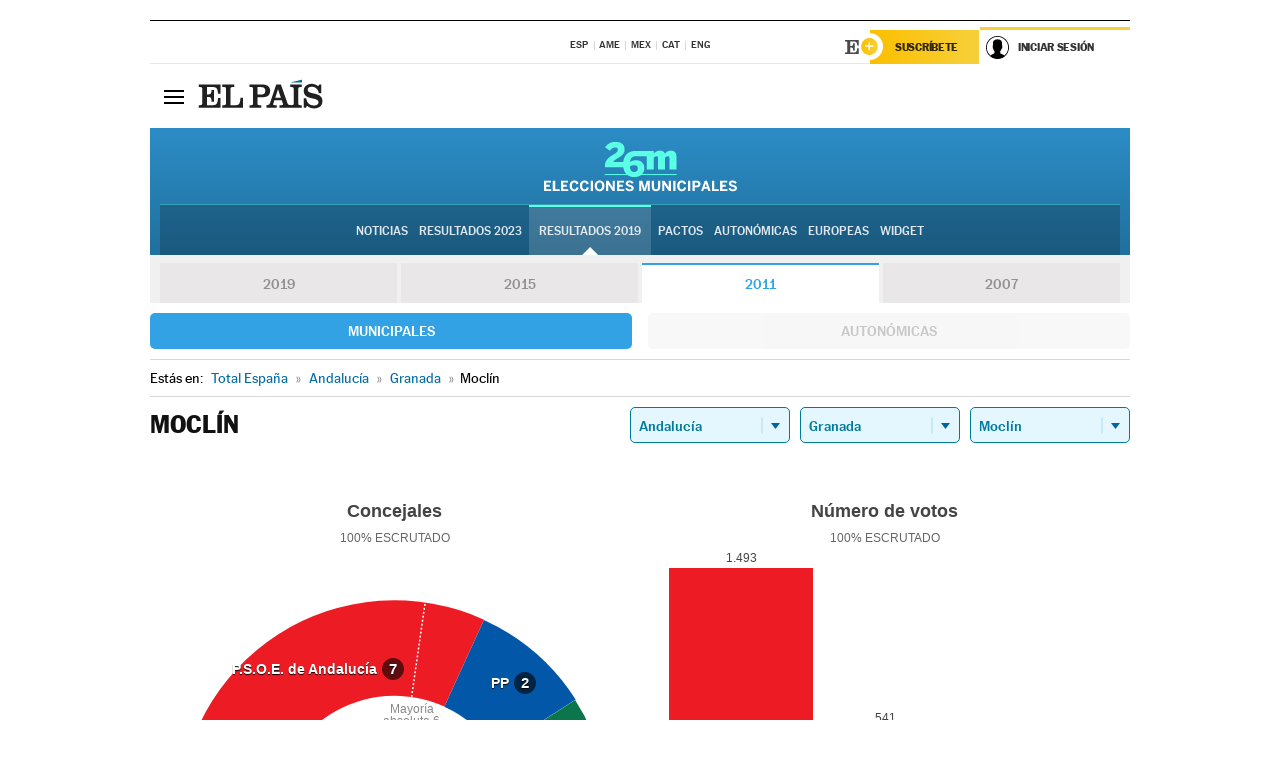

--- FILE ---
content_type: text/html; charset=UTF-8
request_url: https://resultados.elpais.com/elecciones/2011/municipales/01/18/132.html
body_size: 19111
content:
<!DOCTYPE html>
<html xmlns="http://www.w3.org/1999/xhtml" lang="es">
<head>
<title>Resultados Electorales en Moclín: Elecciones Municipales 2011 en EL PAÍS</title>
<meta name="description" content="Conoce los resultados de las Elecciones Municipales 2011 en Moclín: número de votos y concejales por partido con EL PAÍS." />
<meta name="keywords" content="Elecciones Municipales 2011, Moclín, 26M, 26 de Mayo, Elecciones Municipales, resultados electorales, concejales, alcaldes, PSOE, Partido Socialista, PP, Partido Popular, IU, Izquierda Unida, Podemos, Ciudadanos, VOX, Ayuntamientos, candidatos, políticos, cabezas de lista, votos, votantes, sondeos, comicios, partidos políticos, coaliciones, grupos políticos, escrutinio, recuento, campaña, widget, noticias" />
<meta property="og:title" content="Resultados Electorales en Moclín: Elecciones Municipales 2011" />
<meta property="og:description" content="Conoce los resultados de las Elecciones Municipales 2011 en Moclín: número de votos y concejales por partido con EL PAÍS." />
<meta property="og:type" content="article" />
<meta property="article:section" content="Política" />
<meta property="article:tag" content="Elecciones" />
<meta property="article:tag" content="Elecciones Municipales" />
<meta property="article:tag" content="Elecciones Municipales 2011" />
<meta property="article:tag" content="Ayuntamientos" />
<meta property="article:tag" content="Alcaldes" />
<meta property="article:tag" content="Concejales" />
<meta http-equiv="Content-Type" content="text/html; charset=utf-8" />
<meta name="viewport" content="width=device-width, initial-scale=1.0, maximum-scale=1.0" />
<meta name="lang" content="es" />
<meta name="author" content="Ediciones EL PAÍS" />
<meta name="publisher" content="Ediciones EL PAÍS" />
<link rel="icon" href="//rsl00.epimg.net/favicon.png" type="image/png" />
<link rel="shortcut icon" href="//rsl00.epimg.net/favicon.png" type="image/png" />
<meta property="og:site_name" content="EL PAÍS" />
<meta property="fb:admins" content="851024123" />
<meta property="fb:app_id" content="94039431626" />
<meta property="article:publisher" content="https://www.facebook.com/elpais" />
<meta property="twitter:site" content="@el_pais" />
<meta property="twitter:card" content="summary" />
<link rel="publisher" href="https://plus.google.com/+elpais/posts"/>
<link rel="canonical" href="https://resultados.elpais.com/elecciones/2011/municipales/01/18/132.html"/>
<meta property="og:site_name" content="EL PAÍS" />
<meta property="og:url" 	content="https://resultados.elpais.com/elecciones/2011/municipales/01/18/132.html" />
<link href="//rsl00.epimg.net/estilos/v2.x/v2.1/normalizado.css"  rel="stylesheet" />
<link href="//rsl00.epimg.net/estilos/v2.x/v2.2/comunes.css"  rel="stylesheet" />
<link href="//rsl00.epimg.net/estilos/v2.x/v2.1/cabecera.css"  rel="stylesheet" />
<link href="//rsl00.epimg.net/estilos/resultados/2019/elecciones/26m/municipales.css" rel="stylesheet" />
<link href="//rsl00.epimg.net/estilos/resultados/2019/elecciones/26m/graficos4.css" rel="stylesheet" />
<script type="text/javascript" src="//ep01.epimg.net/js/v4.x/v4.0/portada.min.js"></script>
<script src="//rsl00.epimg.net/js/elecciones/graficos/v4.x/v4.12/buscador_municipios.js" type="text/javascript"></script>
<!--[if lt IE 9]><script language="Javascript" type="text/javascript" src="//rsl00.epimg.net/js/elecciones/excanvas/v3.x/v3.0/excanvas.js"></script><![endif]-->
<script language="Javascript" type="text/javascript" src="//rsl00.epimg.net/js/elecciones/graficos/v4.x/v4.4/graficos.js?2"></script>
<script language="Javascript" type="text/javascript" src="//rsl00.epimg.net/js/elecciones/2019/26m/funciones.js?1"></script>
<!--  <meta http-equiv="refresh" content="300" /> -->
</head>
<body id="resultados" class="salida_carcasa"><div id="pxlhddncntrl" style="display:none"><script src="//ep00.epimg.net/js/prisa/user.min.js?i=1"></script><script src="//ep00.epimg.net/js/v4.x/v4.0/user.min.js?v=1"></script><script src="//ep00.epimg.net/js/comun/avisopcdidomi2.js"></script><script id="spcloader" src="https://sdk.privacy-center.org/loader.js" async></script><script src="//ep00.epimg.net/js/gdt/0681c221600c/a81a11db86dc/launch-f2b3c876fe9c.min.js"></script><script src="//ep00.epimg.net/js/comun/comun.min.js"></script><script src="https://arcsubscriptions.elpais.com/shareSession.js"></script></div>
<div id="contenedor" class="contenedor">
<main id="principal" class="principal" style="padding-top:0px">
<script type="text/javascript" src="//ak-ads-ns.prisasd.com/slot/elpais/slot.js"></script>
<div id="AdsCode" style="display:none">
<script type="text/javascript">
		var gtpdivid= 'elpais_gpt';
		var listadoKW = [];
		if (typeof(DFP_tags) != "undefined")
			listadoKW = DFP_tags;
		var address = document.location.href;
		var regExpTag = /elpais.com\/especiales\/(\d+)\/([^\/]*)\//i;
		var nombre_especial = "";

		var anio = "";
		var portal = "elpais";
		var result_re = regExpTag.exec(address);
		if (result_re )
		{
			anio = result_re[1];
			nombre_especial = "/" + result_re[2].replace(/-/g, "_");
			listadoKW.push(anio);
		}


		var ls_publi_tipo_acceso  	=  (dispositivoMovil && dispositivoMovil == true) ? 'mob' : 'web';
		var gtpadunit= 'elpais_'+ ls_publi_tipo_acceso + '/especiales' + nombre_especial;

		if (typeof(PBS) != "undefined")
		{

			var pbs_dimensiones = EPETBrowserDims();
			if (pbs_dimensiones.ancho >= 980){
				var huecosPBS = {
					"inter":false,
					"skin":false,
					"ldb1":[[728, 90],[980, 90]],
					"ldb3":[[728, 90],[980, 90]],
				};
			} else if (pbs_dimensiones.ancho >= 728){
				var huecosPBS = {
					"inter":false,
					"skin":false,
					"ldb1":[728, 90],
					"ldb3":[728, 90],
				};
			}else{
				var huecosPBS = {
					"skin":false,
					"skin":false,
					"mldb1":[[320, 50],[320, 100]],
					"mldb3":[320, 50],
				};
			}

			PBS.setAds({
				asy:false,
				adunit:gtpadunit,
				divid:gtpdivid,
				key:{ paiskey:listadoKW },
                rsp:'.principal',
				ads:huecosPBS
			});
		}
		else
			var PBS = {display:function(){}};
	</script>
</div>
<div class="envoltorio_publi estirar">
<div id='elpais_gpt-SKIN'>
<script type='text/javascript'>
			PBS.display('SKIN');
		</script>
</div>
</div>
<div class="envoltorio_publi estirar">
<div id='elpais_gpt-LDB1' class='publi_luto_vertical'>
<script type='text/javascript'>

			if ( pbs_dimensiones.ancho  >= 728)
				document.write("<div id='elpais_gpt-LDB1' class='publi_luto_vertical'><script type='text/javascript'>PBS.display('LDB1');<\/script></div>");
			else
				document.write("<div id='elpais_gpt-MLDB1' class='publi_luto_vertical'><script type='text/javascript'>PBS.display('MLDB1');<\/script></div>");
		</script>
</div>
</div>
<script type='text/javascript'>


</script>
<header class="cabecera" id="cabecera">
<div class="cabecera__interior" id="cabecera__interior">
<div class="cabecera-superior">
<div class="cabecera-superior__interior">
<div class="contenedor_centro">
<div class="ediciones">
<div class="ediciones__interior">
<span class="ediciones-titulo">Selecciona Edición</span>
<nav class="ediciones-navegacion">
<ul class="ediciones-navegacion-listado">
<li class=""><a href="/s/setEspana.html"><abbr title="Edición España">ESP</abbr></a></li>
<li class=""><a href="/s/setAmerica.html"><abbr title="Edición América">AME</abbr></a></li>
<li class=""><a href="/s/setMexico.html"><abbr title="Edición México">MEX</abbr></a></li>
<li class=""><a href="/s/setCat.html"><abbr title="Edición Cataluña">CAT</abbr></a></li>
<li class=""><a href="/s/setEnglish.html"><abbr title="Edición In English">ENG</abbr></a></li>
</ul>
</nav> 
</div> 
</div> 
</div> 
<div class="contenedor_derecha">
<div class="navegacion-sucripcion">
<ul itemtype="https://www.schema.org/SiteNavigationElement" itemscope="" class="sucripcion-listado">
<li class="newsletter" itemprop="name"><a href="https://usuarios.elpais.com/newsletters/?id_externo_promo=rpv_newsletters_bar_ep" itemprop="url">Newsletter</a></li>
<li class="suscribete" itemprop="name"><a href="//suscripciones.elpais.com?id_externo_promo=suscrip_cabecera_ep.com" itemprop="url">Suscríbete</a></li>
</ul>
</div>
<div class="usuario" id="usuario">
<style>
.principal--fijo .cabecera {
background-color: white !important;
}
.contenedor_derecha .cadena-ser,
.contenedor_derecha .buscador,
.contenedor_derecha .navegacion-sucripcion {
display: none !important;
}
.principal--fijo .elpais-logo a span {
background: url(https://ep01.epimg.net/iconos/v1.x/v1.4/logos/cabecera_interior.svg) no-repeat 0 0.438rem;
background-size: auto 1.875rem;
}
.principal--fijo .boton_elpais-menu span {
background: black;
}
.principal--fijo .contenedor_derecha {
width: auto;
padding-right: 10px;
}
.eppheader {
font-family: 'MarcinAntB', sans-serif;
font-weight: 100;
background-color: #f5d03a;
position: relative;
}
.eppheader:before {
content: '';
display: block;
width: 100%;
height: 40px;
transform: skew(0, -0.3deg);
top: 70%;
position: absolute;
background: #f5d03a;
z-index: -99;
}
.eppheader-primary {
position: relative;
background-color: #fff;
max-width: 1200px;
margin: 0 auto;
display: flex;
justify-content: space-between;
align-items: center;
box-sizing: border-box;
}
.eppheader-logo {
background: url("https://ep01.epimg.net/iconos/v2.x/v2.1/suscripcion/elpais+.svg") no-repeat center center;
background-size: 100%;
width: 178px;
height: 41px;
}
.eppheader-logo a {
width: 100%;
height: 100%;
}
.eppheader-login-content {
width: 253px;
height: 37px;
z-index: 12;
display: flex;
position: relative;
}
.eppheader-login-content:before {
content: '';
width: 38px;
height: 27px;
display: inline;
position: absolute;
top: 6px;
left: -25px;
background: url("https://ep01.epimg.net/iconos/v2.x/v2.1/suscripcion/logoE+.svg") no-repeat center center;
z-index: 11;
}
.eppheader-login-content.open {
background: #fff;
}
.eppheader-login-content.open .arrow {
transform: rotate(180deg);
}
.eppheader-login-content.open + .eppheader-menu-open {
display: block;
}
.eppheader-login-content.logged .eppheader-user {
background-image: none;
padding-left: 10px;
white-space: nowrap;
overflow: hidden;
text-overflow: ellipsis;
width: 90%;
}
.eppheader-login-content.logged .arrow {
display: block;
}
.eppheader-login-content.logged.subscribed {
background: linear-gradient(270deg, #f6d03b 0%, #fcbf00 100%);
}
.eppheader-login-content.subscribed .eppheader-subscription {
display: none;
}
.eppheader-login-content.subscribed .eppheader-user {
background: linear-gradient(270deg, #f6d03b 0%, #fcbf00 100%);
padding-left: 20px;
border-top: 0;
width: 150px;
}
.eppheader-subscription {
color: rgba(0,0,0,0.8);
font-family: 'MarcinAntB', sans-serif;
font-weight: 500;
font-size: 11px;
letter-spacing: -.29px;
line-height: 14px;
text-transform: uppercase;
position: relative;
padding: 0 15px 0 25px;
width: 109px;
height: 37px;
box-sizing: border-box;
background: linear-gradient(270deg, #f6d03b 0%, #fcbf00 100%);
display: flex;
align-items: center;
margin-right: 1px;
}
.eppheader-user {
width: 150px;
box-sizing: border-box;
font-family: 'MarcinAntB', sans-serif;
font-weight: 400;
font-size: 10px;
color: rgba(0,0,0,0.8);
letter-spacing: -.29px;
border-top: 3px solid #f6d03b;
padding-right: 10px;
white-space: nowrap;
cursor: pointer;
z-index: 10;
display: flex;
justify-content: space-between;
align-items: center;
background: url("https://ep01.epimg.net/iconos/v2.x/v2.1/suscripcion/user.svg") no-repeat 10px center #F8F8F8;
text-transform: uppercase;
padding-left: 43px;
}
.eppheader-user-name--mobile {
font-size: 11px;
font-weight: 500;
}
.subscribed .eppheader-user-name--mobile {
font-size: 13px;
}
.eppheader-user .arrow {
display: none;
width: 11px;
height: 11px;
background: url('https://ep01.epimg.net/iconos/v2.x/v2.1/suscripcion/arrow-login.svg') transparent no-repeat center / 98%;
transition: transform .6s;
}
.eppheader-user-name {
overflow: hidden;
text-overflow: ellipsis;
white-space: nowrap;
width: 140px;
}
.eppheader-user-name--mobile {
display: none;
}
.eppheader-menu-open {
display: none;
position: absolute;
right: 0;
top: 100%;
background: #fff;
width: 330px;
box-shadow: 0 0 14px 0 rgba(0, 0, 0, 0.09);
z-index: 11;
}
.eppheader-menu-open-header {
text-align: center;
padding: 5px 20px 20px;
border-bottom: 2px solid #f8f8f8;
margin: 20px 0 16px;
}
.eppheader-menu-open-header h3 {
font-family: 'MarcinAntB', sans-serif;
font-weight: 500;
font-size: 15px;
text-transform: none;
}
.eppheader-menu-open-nav {
padding: 0 16px;
}
.eppheader-menu-open-nav a:hover {
text-decoration: underline;
}
.eppheader-menu-open ul {
background: #f8f8f8;
border-radius: 4px;
overflow: hidden;
padding: 24px 16px 16px;
}
.eppheader-menu-open li {
padding-bottom: 16px;
font-size: 16px;
line-height: 100%;
font-weight: 100;
text-transform: none;
text-align: left;
}
.eppheader-menu-open li a {
color: rgba(0, 0, 0, 0.8);
}
.eppheader-menu-open .disconnect {
display: block;
color: #EFB500;
font-family: 'MarcinAntB', sans-serif;
font-weight: 500;
font-size: 14px;
line-height: 14px;
text-align: center;
text-transform: none;
margin: 17px auto 18px;
text-decoration: underline;
}
.eppheader-menu-open .disconnect:hover {
text-decoration: underline;
}
.eppheader-btn-subscription {
display: inline-block;
background: #FCBF00;
border-radius: 40px;
padding: 16px 26px;
margin: 7px 10px 12px;
color: #fff;
font-family: 'MarcinAntB', sans-serif;
font-weight: 900;
font-size: 14px;
letter-spacing: .05px;
line-height: 17px;
text-align: center;
text-transform: uppercase;
}
.eppheader-nav {
max-width: 1200px;
margin: 0 auto;
display: flex;
justify-content: center;
align-items: center;
}
.eppheader-nav ul {
display: flex;
}
.eppheader-nav li {
color: #000;
font-family: 'MarcinAntB', sans-serif;
font-weight: 300;
font-size: 12px;
letter-spacing: .42px;
line-height: 15px;
text-align: center;
text-transform: uppercase;
display: inline-flex;
align-items: center;
}
.eppheader-nav li:before {
content: '·';
margin: 0 20px;
}
.eppheader-nav li:first-child:before {
content: none;
}
.eppheader-nav a {
box-sizing: border-box;
padding: 20px 0;
border-bottom: 5px solid transparent;
letter-spacing: .6px;
min-width: 100px;
}
.eppheader-nav a.active, .eppheader-nav a:hover {
font-weight: 700;
border-bottom: 5px solid #fff;
letter-spacing: 0;
}
.boton_suscribete-movil {
display: none;
}
@media only screen and (max-width: 767px) {
#salida_portadilla #cabecera .contenedor_derecha {
padding-right: 5px;
}
.eppheader {
margin-bottom: 30px;
}
.eppheader:before {
transform: skew(0, -1.5deg);
top: 63%;
}
.eppheader-logo {
width: 125px;
}
.eppheader-primary {
margin: 0;
padding: 0 0 0 10px;
height: 47px;
}
.eppheader-login-content {
display: block;
width: 54px;
height: auto;
padding: 3px 10px 5px;
border-top: 2px solid transparent;
padding-right: 5px;
width: 49px;
}
.eppheader-login-content:before {
content: none;
}
.eppheader-subscription, .eppheader-user-name {
display: none;
}
.eppheader-user-name--mobile {
display: block;
}
.eppheader-login-content.logged .eppheader-user, .eppheader-user {
width: 33px;
height: 33px;
padding: 0;
background: url("https://ep01.epimg.net/iconos/v2.x/v2.1/suscripcion/user-2.svg") transparent no-repeat center center;
background-position: center top;
background-size: 100%;
box-shadow: inset 0 0 0 1.5px white;
border: 1px solid #f5d03a;
border-radius: 50%;
}
.eppheader-login-content.logged .eppheader-user {
background: #E8E8E8;
/*box-shadow: -1px -1px 6px 0 rgba(0, 0, 0, 0.09);*/
}
.eppheader-login-content.logged .eppheader-user-name {
text-align: center;
}
.eppheader-login-content.logged .arrow {
display: block;
position: absolute;
left: -3px;
opacity: .6;
width: 9px;
height: 6px;
background-size: 100%;
}
.eppheader-login-content.logged.subscribed {
background: #fff;
}
.eppheader-login-content.logged.subscribed .eppheader-user {
background: linear-gradient(270deg, #f6d03b 0%, #fcbf00 100%);
border: 0;
box-shadow: none;
}
.eppheader-login-content.open {
z-index: 12;
box-shadow: 0 -7px 7px 0 rgba(0, 0, 0, 0.09);
border-top: 2px solid #f5d03a;
width: 62px;
padding-left: 23px;
}
.eppheader-login-content.open .eppheader-user .arrow {
/*display: none;*/
transform: rotate(180deg);
left: 10px;
}
.eppheader-menu-open {
right: 20px;
top: calc(100% - 20px);
}
.eppheader-login-content.open + .eppheader-menu-open {
box-shadow: -1px -1px 6px 0 rgba(0, 0, 0, 0.09);
width: calc(100vw - 1.875rem);
right: 0;
top: 94%;
top: 45px;
width: calc(100vw - 10px);
max-width: 330px;
}
.eppheader-nav ul {
width: 100vw;
overflow-x: scroll;
height: 45px;
}
.eppheader-nav li {
height: 50px;
}
.eppheader-nav li:before {
margin: 0 5px;
}
.eppheader-nav li:last-child {
padding-right: 15px;
}
.eppheader-nav a {
font-size: 12px;
padding: 10px 0;
white-space: nowrap;
border: 0;
}
.boton_suscribete-movil {
display: block;
border-top: 2px solid #E2BE35;
background: #f6d03b;
background: -moz-linear-gradient(left,  #f6d03b 0%, #f6d03b 100%);
background: -webkit-linear-gradient(left,  #f6d03b 0%,#f6d03b 100%);
background: linear-gradient(to right,  #f6d03b 0%,#f6d03b 100%);
filter: progid:DXImageTransform.Microsoft.gradient( startColorstr='#f6d03b', endColorstr='#f6d03b',GradientType=1 );
font-family: 'MarcinAntB', sans-serif;
font-weight: 500;
color: #312806;
font-size: 11px;
line-height: 14px;
padding: 8px 10px;
text-align: center;
width: 100%;
text-indent: 0;
text-transform: uppercase;
height: auto;
margin-bottom: 5px;
}
}
@media (max-width: 37.438em){
body.salida_articulo .boton_suscribete-movil {
width: auto;
margin: 0 -0.625rem;
}
}
@media (max-width: 47.938em){
.eppheader-login-content.open + .eppheader-menu-open {
width: calc(100vw - 10px);
}
}
@media (max-width: 47.938em){ /* 767PX */
.visible .elpais-menu__interior {
width: 90%;
}
.elpais .ediciones {
padding: 3.788rem 2% 1rem;
}
.altocontraste {
right: auto;
left: 0.125rem;
top: 58px;
}
.tamanoletra {
top: 58px;
}
}
/* cabecera fija  */
.principal--fijo .cabecera {
box-shadow: rgba(0, 0, 0, 0.1) 0 2px 4px;
}
@media (min-width: 48em){
.principal--fijo .cabecera-seccion {
background: white;
}
.principal--fijo .cabecera .eppheader-btn {
margin-top: 6px;
}
}
@media (min-width: 62.5em){
.principal--fijo .elpais-menu__interior {
max-width: 62.5rem;
width: 100vw;
}
body.salida_articulo_especial .principal--fijo .cabecera {
background-color: white;
}
}
/* EPMAS */
.the-header {
text-align: right;
}
.the-header .eppheader-btn {
display: inline-block;
text-align: left;
margin-right: 10px;
}
a.eppheader-btn-subscription:hover {
color: white;
opacity: 0.8;
}
@media (min-width: 768px) and (max-width: 1000px){
.eppheader-login-content:not(.subscribed):before {
content: none;
display: none;
}
.eppheader-subscription {
border-top: 3px solid white;
width: 83px;
padding-left: 8px;
padding-right: 8px;
}
.eppheader-login-content .eppheader-user {
text-align: left;
}
.eppheader-login-content:not(.logged) .eppheader-user {
width: 123px;
padding-left: 40px;
padding-right: 0;
}
.eppheader-login-content.logged .eppheader-user {
width: 109px;
padding-left: 10px;
}
.eppheader-login-content {
width: 207px;
}
.eppheader-login-content.logged {
width: 193px;
}
.eppheader-user {
letter-spacing: normal;
}
.eppheader-user .arrow {
width: 16px;
}
.open .eppheader-user {
background-color: white;
}
.eppheader-login-content.subscribed {
width: 125px;
}
.eppheader-login-content.subscribed .eppheader-user {
width: 125px;
padding-left: 20px;
font-weight: 700;
}
}
@media (min-width: 1001px){
.eppheader-subscription {
border-top: 3px solid white;
}
.eppheader-login-content .eppheader-user {
text-align: left;
}
.eppheader-login-content:not(.logged) .eppheader-user .eppheader-user-name {
font-size: 11px;
}
.principal--fijo .eppheader-login-content:not(.logged) .eppheader-user .eppheader-user-name {
text-transform: uppercase;
}
.eppheader-login-content:not(.logged) .eppheader-user {
width: 150px;
}
.eppheader-login-content.logged .eppheader-user {
width: 150px;
padding-left: 22px;
}
.open .eppheader-user {
background-color: white;
}
.principal--fijo .eppheader-user {
background-color: white;
text-transform: none;
font-size: 11px;
font-weight: 700;
}
.eppheader-login-content.logged.subscribed {
width: 150px;
}
.eppheader-login-content.logged.subscribed .eppheader-user {
font-weight: 700;
}
}
#elpais .navegacion-sucripcion ul .suscribete a {
background: -webkit-gradient(linear,right top,left top,from(#f6d03b),to(#fcbf00));
background: linear-gradient(270deg,#f6d03b,#fcbf00);
color: rgba(0,0,0,.8);
}
@media (max-width: 47.938em) {
.elpais-logo,
.principal--fijo .elpais-logo {
text-align: left;
margin-left: 48px;
}
}
@media (max-width: 767px){
#cabecera .elpais-logo a span {
background-size: auto 30px;
background-position: center left;
}
#usuario .eppheader-primary {
background: transparent;
padding: 7px 6px 9px 0;
display: block;
}
#usuario .eppheader-login-content {
width: 134px;
padding: 0;
}
#usuario .eppheader-subscription {
display: inline-block;
vertical-align: middle;
width: 86px;
padding: 0;
background: transparent;
border-right: 1px solid #E2E2E2;
height: 33px;
line-height: 32px;
color: #FDC002;
margin-right: 0;
}
#usuario .eppheader-user {
float: right;
}
#usuario .eppheader-login-content.logged {
width: 142px;
}
#usuario .eppheader-login-content.logged .eppheader-subscription {
margin-right: 23px;
}
#usuario .eppheader-login-content.logged .eppheader-user {
position: relative;
overflow: visible;
}
#usuario .eppheader-login-content.logged .eppheader-user-name {
font-weight: 700;
}
#usuario .eppheader-login-content.logged .arrow {
left: -14px;
top: 12px;
}
#usuario .eppheader-login-content.logged.open {
box-shadow: none;
background: transparent;
border-top-color: transparent;
}
#usuario .eppheader-login-content.open + .eppheader-menu-open {
top: 48px;
-webkit-box-shadow: 0 0 14px 0 rgba(0,0,0,.09);
box-shadow: 0 0 14px 0 rgba(0,0,0,.09);
}
#usuario .eppheader-login-content.open + .eppheader-menu-open:before {
content: '';
display: block;
position: absolute;
right: 0;
top: -47px;
width: 62px;
height: 47px;
border-top: 3px solid #F5D03A;
background: white;
z-index: 12;
}
#usuario .eppheader-login-content.logged.subscribed {
background: transparent;
}
#usuario .eppheader-login-content.logged.subscribed .arrow {
left: -13px;
top: 13px;
}
}
@media (min-width: 768px){
#cabecera__interior {
border-top: 1px solid black;
}
.principal--fijo #cabecera {
border-top: 1px solid black;
}
.principal--fijo #cabecera__interior {
border-top: none;
min-height: 49px;
}
.principal--fijo #cabecera .contenedor_derecha {
padding-right: 15px;
}
body.salida_articulo .principal--fijo #cabecera .contenedor_derecha {
padding-right: 10px;
}
.principal:not(.principal--fijo) #cabecera__interior {
padding-top: 6px;
}
#usuario .eppheader-login-content.logged .eppheader-user {
text-transform: uppercase;
}
}
@media (max-width: 1000px) and (min-width: 768px){
.principal--fijo .elpais-logo {
float: left;
margin-left: 3rem;
}
#usuario .eppheader-login-content {
width: 213px;
}
#usuario .eppheader-login-content:not(.logged) .eppheader-user {
font-size: 11px;
font-weight: 700;
letter-spacing: -0.29px;
width: 129px;
background-color: white;
padding-left: 38px;
background-position: 6px center;
}
#usuario .eppheader-login-content.logged {
max-width: 236px;
width: auto;
justify-content: flex-end;
}
#usuario .eppheader-login-content.logged .eppheader-user {
font-size: 11px;
font-weight: 700;
letter-spacing: -0.29px;
background-color: white;
padding-left: 10px;
padding-right: 30px;
width: auto;
display: inline-block;
line-height: 35px;
}
#usuario .eppheader-login-content.logged .eppheader-user .arrow {
width: 10px;
position: absolute;
right: 11px;
top: 16px;
}
#usuario .eppheader-login-content.logged .eppheader-subscription {
font-weight: 700;
}
#usuario .eppheader-login-content.logged.subscribed .eppheader-user {
padding-left: 22px;
line-height: 37px;
}
#usuario .eppheader-login-content.logged.subscribed .eppheader-user .arrow {
top: 14px;
}
}
@media (min-width: 1001px) {
#usuario .eppheader-subscription {
font-weight: 700;
}
#usuario .eppheader-login-content {
width: 260px;
}
#usuario .eppheader-login-content:not(.logged) .eppheader-user {
font-size: 11px;
font-weight: 700;
letter-spacing: -0.29px;
width: 150px;
background-color: white;
padding-left: 38px;
background-position: 6px center;
}
#usuario .eppheader-login-content.logged .eppheader-user {
font-size: 11px;
font-weight: 700;
letter-spacing: -0.29px;
background-color: white;
padding-left: 22px;
padding-right: 30px;
width: 150px;
display: inline-block;
line-height: 35px;
}
#usuario .eppheader-login-content.logged .eppheader-user .arrow {
width: 10px;
position: absolute;
right: 11px;
top: 16px;
}
#usuario .eppheader-login-content.logged.subscribed {
width: 150px;
}
#usuario .eppheader-login-content.logged.subscribed .eppheader-user {
line-height: 37px;
padding-left: 24px;
}
#usuario .eppheader-login-content.logged.subscribed .eppheader-user .arrow {
top: 14px;
}
}
#usuario .eppheader-menu-open-header:empty {
display: none;
}
#usuario .eppheader-menu-open-nav:nth-child(1) {
padding-top: 16px;
}
</style>
<script>  var newHeader = true; </script>
<div id="capausuario" class="eppheader-btn">
<div id="loginContent" class="eppheader-primary">
<div id="loginContentHeader" class="eppheader-login-content">
<a href="https://suscripciones.elpais.com" class="eppheader-subscription">Suscríbete</a>
<a id="userName" href="https://elpais.com/subscriptions/#/sign-in?prod=REG&o=CABEP&backURL=https%3A%2F%2Fresultados.elpais.com%2Felecciones%2F2011%2Fmunicipales%2F01%2F18%2F132.html" class="eppheader-user">
<span id="nombreUsuario" class="eppheader-user-name">Iniciar Sesión</span>
<span class="arrow"></span>
</a>
</div>
</div>
</div>
</div> 
<div class="buscador" id="buscador">
<button class="boton_buscador" id="boton_buscador">Buscador</button>
<div class="buscador__interior">
<button class="boton_cerrar" id="cerrar_buscador">Cerrar</button>
<div class="buscador-formulario">
<form name="formulario_busquedas" action="/buscador/" method="POST">
<input type="search" name="qt" placeholder="" value="" autocomplete="off">
<button class="boton_buscar" id="boton_buscar">Buscar</button>
</form>
</div> 
</div> 
</div> 
</div> 
</div> 
</div> 
<div class="elpais elpais_40a" id="elpais">
<div class="elpais-menu" id="elpais-menu">
<button id="boton_elpais-menu" class="boton boton_elpais-menu"><span>Secciones</span> <span></span> <span></span> <span></span></button>
<div class="elpais-menu__interior">
<button id="cerrar_elpais-menu" class="boton_cerrar"><span>Cerrar</span> <span></span> <span></span> <span></span></button>
<div class="ediciones">
<div class="ediciones__interior">
<span class="ediciones-titulo">Selecciona Edición</span>
<nav class="ediciones-navegacion">
<ul class="ediciones-navegacion-listado">
<li class=""><a href="/s/setEspana.html"><abbr title="Edición España">ESP</abbr></a></li>
<li class=""><a href="/s/setAmerica.html"><abbr title="Edición América">AME</abbr></a></li>
<li class=""><a href="/s/setMexico.html"><abbr title="Edición México">MEX</abbr></a></li>
<li class=""><a href="/s/setCat.html"><abbr title="Edición Cataluña">CAT</abbr></a></li>
<li class=""><a href="/s/setEnglish.html"><abbr title="Edición In English">ENG</abbr></a></li>
</ul>
</nav> 
</div> 
</div> 
<div id="tamanoletra" class="tamanoletra"> <span class="tamanoletra-nombre">Tamaño letra</span>
<button id="tamanoletra--disminuir" title="Disminuir tamaño de letra">a<sup>-</sup></button>
<button id="tamanoletra--aumentar"  title="Aumentar tamaño de letra">A<sup>+</sup></button>
</div>
<div class="altocontraste" id="altocontraste">
<button id="boton_altocontraste" class="boton_altocontraste"><span class="boton-nombre">Alto contraste</span> <span class="control"><span class="control-punto"></span></span> </button>
</div>
<nav class="elpais-navegacion">
<div class="navegacion navegacion_secciones"> 
<ul itemscope="" itemtype="https://schema.org/SiteNavigationElement" class="navegacion-listado" id="navegacion-listado">
<li id="subnavegacion_internacional" itemprop="name" class="internacional navegacion_secciones--submenu">
<a itemprop="url" href="//elpais.com/internacional/">Internacional</a>
<button id="boton_subnavegacion_internacional">mostrar/ocultar menú Internacional</button>
<div class="subnavegacion">
<ul class="navegacion-listado">
<li itemprop="name"><a itemprop="url" href="//elpais.com/tag/europa/a/">Europa</a></li>
<li itemprop="name"><a itemprop="url" href="//elpais.com/internacional/estados_unidos.html">Estados Unidos</a></li>
<li itemprop="name"><a itemprop="url" href="//elpais.com/internacional/mexico.html">México</a></li>
<li itemprop="name"><a itemprop="url" href="//elpais.com/tag/latinoamerica/a/">América Latina</a></li>
<li itemprop="name"><a itemprop="url" href="//elpais.com/tag/oriente_proximo/a/">Oriente Próximo</a></li>
<li itemprop="name"><a itemprop="url" href="//elpais.com/tag/c/fc0affdd9ca95b29da5e148791d8b5d0">Asia</a></li>
<li itemprop="name"><a itemprop="url" href="//elpais.com/tag/africa/a/">África</a></li>
</ul>
</div>
</li>
<li id="subnavegacion_opinion" itemprop="name" class="opinion navegacion_secciones--submenu">
<a itemprop="url" href="//elpais.com/opinion/">Opinión</a>
<button id="boton_subnavegacion_opinion">mostrar/ocultar menú Opinión</button>
<div class="subnavegacion">
<ul class="navegacion-listado">
<li itemprop="name"><a itemprop="url" href="//elpais.com/opinion/editoriales/">Editoriales </a></li>
<li itemprop="name"><a itemprop="url" href="https://elpais.com/autor/cartas-director/">Cartas al director </a></li>
<li itemprop="name"><a itemprop="url" href="https://elpais.com/noticias/vinetas/">Viñetas </a></li>
</ul>
</div>
</li>
<li id="subnavegacion_politica" itemprop="name" class="politica navegacion_secciones--submenu">
<a itemprop="url" href="//elpais.com/politica">España</a>
<button id="boton_subnavegacion_politica">mostrar/ocultar menú España</button>
<div class="subnavegacion">
<ul class="navegacion-listado">
<li itemprop="name"><a itemprop="url" href="//elpais.com/noticias/andalucia/">Andalucía </a></li>
<li itemprop="name"><a itemprop="url" href="//elpais.com/espana/catalunya/">Cataluña </a></li>
<li itemprop="name"><a itemprop="url" href="//elpais.com/espana/comunidad-valenciana/">C. Valenciana </a></li>
<li itemprop="name"><a itemprop="url" href="//elpais.com/noticias/galicia/">Galicia </a></li>
<li itemprop="name"><a itemprop="url" href="//elpais.com/espana/madrid/">Madrid </a></li>
<li itemprop="name"><a itemprop="url" href="//elpais.com/noticias/pais-vasco/">País Vasco </a></li>
<li itemprop="name"><a itemprop="url" href="//elpais.com/ccaa/">Más comunidades </a></li>
</ul>
</div>
</li>
<li id="subnavegacion_economia" itemprop="name" class="economia navegacion_secciones--submenu">
<a itemprop="url" href="//elpais.com/economia">Economía </a>
<button id="boton_subnavegacion_economia">mostrar/ocultar menú Economía</button>
<div class="subnavegacion">
<ul class="navegacion-listado">
<li itemprop="name"><a itemprop="url" href="//elpais.com/tag/mercados_financieros/a/">Mercados </a></li>
<li itemprop="name"><a itemprop="url" href="//elpais.com/agr/mis_finanzas/a/">Mis finanzas</a></li>
<li itemprop="name"><a itemprop="url" href="//elpais.com/economia/vivienda.html">Vivienda </a></li>
<li itemprop="name"><a itemprop="url" href="//elpais.com/agr/mis_derechos/a/">Mis Derechos </a></li>
<li itemprop="name"><a itemprop="url" href="//elpais.com/agr/formacion/a/">Formación</a></li>
<li itemprop="name"><a itemprop="url" href="//elpais.com/agr/negocios/a/"><strong>Negocios </strong></a></li>
<li itemprop="name"><a itemprop="url" href="//cincodias.elpais.com/"><strong>Cincodías </strong></a></li>
</ul>
</div>
</li>
<li id="subnavegacion_sociedad" itemprop="name" class="sociedad navegacion_secciones--submenu">
<a itemprop="url" href="//elpais.com/sociedad/">Sociedad</a>
<button id="boton_subnavegacion_sociedad">mostrar/ocultar menú Sociedad</button>
<div class="subnavegacion">
<ul class="navegacion-listado">
<li itemprop="name"><a itemprop="url" href="/tag/medio_ambiente/a/">Medio Ambiente </a></li>
<li itemprop="name"><a itemprop="url" href="/tag/igualdad_oportunidades/a/">Igualdad </a></li>
<li itemprop="name"><a itemprop="url" href="/tag/sanidad/a/">Sanidad </a></li>
<li itemprop="name"><a itemprop="url" href="/tag/consumo/a/">Consumo </a></li>
<li itemprop="name"><a itemprop="url" href="/tag/asuntos_sociales/a/">Asuntos sociales </a></li>
<li itemprop="name"><a itemprop="url" href="/tag/laicismo/a/">Laicismo </a></li>
<li itemprop="name"><a itemprop="url" href="/tag/comunicacion/a/">Comunicaci&oacute;n </a></li>
</ul>
</div>
</li>
<li id="subnavegacion_educacion" itemprop="name" class="educacion"> <a itemprop="url" href="//elpais.com/educacion">Educación</a> </li>
<li id="subnavegacion_educacion" itemprop="name" class="educacion"> <a itemprop="url" href="//elpais.com/clima-y-medio-ambiente">Medio ambiente</a> </li>
<li id="subnavegacion_ciencia" itemprop="name" class="ciencia"> <a itemprop="url" href="//elpais.com/ciencia">Ciencia</a> </li>
<li id="subnavegacion_tecnologia" itemprop="name" class="tecnologia navegacion_secciones--submenu">
<a itemprop="url" href="//elpais.com/tecnologia/">Tecnología</a>
<button id="boton_subnavegacion_tecnologia">mostrar/ocultar menú Tecnología</button>
<div class="subnavegacion">
<ul class="navegacion-listado">
<li itemprop="name"><a itemprop="url" href="//elpais.com/tag/tecnologias_movilidad/a/">Móviles</a></li>
<li itemprop="name"><a itemprop="url" href="//elpais.com/tag/redes_sociales/a/">Redes sociales</a></li>
<li itemprop="name"><a itemprop="url" href="//elpais.com/agr/banco_de_pruebas_gadgets/a">Banco de pruebas</a></li>
<li itemprop="name"><a itemprop="url" href="http://www.meristation.com/">Meristation</a></li>
</ul>
</div>
</li>
<li id="subnavegacion_cultura" itemprop="name" class="cultura navegacion_secciones--submenu">
<a itemprop="url" href="//elpais.com/cultura/">Cultura</a>
<button id="boton_subnavegacion_cultura">mostrar/ocultar menú Cultura</button>
<div class="subnavegacion">
<ul class="navegacion-listado">
<li itemprop="name"><a itemprop="url" href="//elpais.com/tag/libros/a/">Literatura </a></li>
<li itemprop="name"><a itemprop="url" href="//elpais.com/tag/cine/a/">Cine </a></li>
<li itemprop="name"><a itemprop="url" href="//elpais.com/tag/musica/a/">Música </a></li>
<li itemprop="name"><a itemprop="url" href="//elpais.com/tag/teatro/a/">Teatro </a></li>
<li itemprop="name"><a itemprop="url" href="//elpais.com/tag/danza/a/">Danza </a></li>
<li itemprop="name"><a itemprop="url" href="//elpais.com/tag/arte/a/">Arte </a></li>
<li itemprop="name"><a itemprop="url" href="//elpais.com/tag/arquitectura/a/">Arquitectura </a></li>
<li itemprop="name"><a itemprop="url" href="//elpais.com/tag/toros/a/">Toros </a></li>
</ul>
</div>
</li>
<li id="subnavegacion_gente" itemprop="name" class="gente "><a itemprop="url" href="//elpais.com/gente/">Gente</a></li>
<li id="subnavegacion_estilo" itemprop="name" class="estilo navegacion_secciones--submenu">
<a itemprop="url" href="//elpais.com/elpais/estilo.html">Estilo</a>
<button id="boton_subnavegacion_estilo">mostrar/ocultar menú Estilo</button>
<div class="subnavegacion">
<ul class="navegacion-listado">
<li itemprop="name"><a itemprop="url" href="//elpais.com/tag/moda/a/">Moda </a></li>
<li itemprop="name"><a itemprop="url" href="//elpais.com/tag/gastronomia/a/">Gastronomía </a></li>
<li itemprop="name"><a itemprop="url" href="//elpais.com/gente/">Gente </a></li>
</ul>
</div>
</li>
<li id="subnavegacion_deportes" itemprop="name" class="activo navegacion_secciones--submenu">
<a itemprop="url" class="deportes" href="//elpais.com/deportes/">Deportes</a>
<button id="boton_subnavegacion_deportes">mostrar/ocultar menú Deportes</button>
<div class="subnavegacion">
<ul class="navegacion-listado">
<li itemprop="name"><a itemprop="url" href="//elpais.com/tag/futbol/a/">Fútbol </a></li>
<li itemprop="name"><a itemprop="url" href="//elpais.com/tag/baloncesto/a/">Baloncesto </a></li>
<li itemprop="name"><a itemprop="url" href="//elpais.com/tag/tenis/a/">Tenis </a></li>
<li itemprop="name"><a itemprop="url" href="//elpais.com/tag/ciclismo/a/">Ciclismo </a></li>
<li itemprop="name"><a itemprop="url" href="//elpais.com/tag/formula_1/a/">Fórmula 1 </a></li>
<li itemprop="name"><a itemprop="url" href="//elpais.com/tag/motociclismo/a/">Motociclismo </a></li>
<li itemprop="name"><a itemprop="url" href="//elpais.com/tag/golf/a/">Golf </a></li>
<li itemprop="name"><a itemprop="url" href="//elpais.com/tag/c/71ddc71077b77126d68866b37ca75576">Otros deportes </a></li>
</ul>
</div>
</li>
<li id="subnavegacion_television" itemprop="name" class="television navegacion_secciones--submenu">
<a itemprop="url" href="//elpais.com/television">Televisión</a>
<button id="boton_subnavegacion_television">mostrar/ocultar menú Televisión</button>
<div class="subnavegacion">
<ul class="navegacion-listado">
<li itemprop="name"><a itemprop="url" href="//elpais.com/tag/series_tv/a">Series</a></li>
<li itemprop="name"><a itemprop="url" href="//elpais.com/agr/quinta_temporada/a">Quinta Temporada</a></li>
<li itemprop="name"><a itemprop="url" href="//elpais.com/tag/c/7d625399e46888dd89ed95dffc053da9">Programas</a></li>
<li itemprop="name"><a itemprop="url" href="//elpais.com/tag/c/9ad0cb2811e406a7c7b0a939844d33e2">Comunicación</a></li>
<li itemprop="name"><a itemprop="url" href="//elpais.com/tag/critica_television/a">Crítica TV</a></li>
<li itemprop="name"><a itemprop="url" href="//elpais.com/tag/avance_television/a">Avances</a></li>
<li itemprop="name"><a itemprop="url" href="https://programacion-tv.elpais.com/">Programación TV</a></li>
</ul>
</div>
</li>
<li itemprop="name" class="inenglish"> <a itemprop="url" href="//elpais.com/elpais/inenglish.html">In english</a> </li>
<li itemprop="name" class="motor"> <a itemprop="url" href="http://motor.elpais.com">Motor</a> </li>
</ul>
</div>
<div class="navegacion navegacion_suplementos"> 
<ul class="navegacion-listado" itemscope="" itemtype="https://schema.org/SiteNavigationElement">
<li itemprop="name" class="cinco_dias"><a itemprop="url" href="//cincodias.elpais.com">Cinco Días</a></li>
<li itemprop="name" class="eps"><a itemprop="url" href="https://elpais.com/eps/">EL PAÍS SEMANAL</a></li>
<li itemprop="name" class="babelia"><a itemprop="url" href="//elpais.com/cultura/babelia.html">Babelia</a></li>
<li itemprop="name" class="el_viajero"><a itemprop="url" href="//elviajero.elpais.com/">El Viajero</a></li>
<li itemprop="name" class="negocios"><a itemprop="url" href="//elpais.com/agr/negocios/a/">Negocios</a></li>
<li itemprop="name" class="ideas"><a itemprop="url" href="//elpais.com/elpais/ideas.html">Ideas</a></li>
<li itemprop="name" class="planeta_futuro"><a itemprop="url" href="//elpais.com/planeta-futuro/">Planeta Futuro</a></li>
<li itemprop="name" class="el_comidista"><a itemprop="url" href="https://elcomidista.elpais.com/" >El Comidista</a></li>
<li itemprop="name" class="smoda"><a itemprop="url" href="http://smoda.elpais.com/">Smoda</a></li>
<li itemprop="name" class="icon"><a itemprop="url" href="//elpais.com/icon/">ICON</a></li>
<li itemprop="name" class="design"><a itemprop="url" href="//elpais.com/icon-design/">ICON Design</a></li>
<li itemprop="name" class="mamas_papas"><a itemprop="url" href="//elpais.com/mamas-papas/">Mamas & Papas</a></li>
</ul>
</div>
<div class="navegacion navegacion_ademas"> 
<ul class="navegacion-listado" itemscope="" itemtype="https://schema.org/SiteNavigationElement">
<li itemprop="name" class="fotos"><a itemprop="url" href="//elpais.com/elpais/album.html">Fotos</a></li>
<li itemprop="name" class="vinetas"><a itemprop="url" href="https://elpais.com/noticias/vinetas/">Viñetas</a></li>
<li itemprop="name" class="especiales"><a itemprop="url" href="//elpais.com/especiales/">Especiales</a></li>
<li itemprop="name" class="obituarios"><a itemprop="url" href="//elpais.com/tag/obituario/a/">Obituarios</a></li>
<li itemprop="name" class="hemeroteca"><a itemprop="url" href="//elpais.com/diario/">Hemeroteca</a></li>
<li itemprop="name" class="el_tiempo"><a itemprop="url" href="http://servicios.elpais.com/el-tiempo/">El tiempo</a></li>
<li itemprop="name" class="servicios"><a itemprop="url" href="http://servicios.elpais.com/">Servicios</a></li>
<li itemprop="name" class="blogs"><a itemprop="url" href="//elpais.com/elpais/blogs.html">Blogs</a></li>
<li itemprop="name" class="promociones"><a href="//elpais.com/promociones/" itemprop="url">Promociones</a></li>
<li itemprop="name" class="estudiantes"><a href="//elpais.com/escaparate/" itemprop="url">Escaparate</a></li>
<li itemprop="name" class="estudiantes"><a href="http://estudiantes.elpais.com/" itemprop="url">El País de los estudiantes</a></li>
<li itemprop="name" class="escuela"><a href="http://escuela.elpais.com/" itemprop="url">Escuela de periodismo</a></li>
<li itemprop="name" class="promociones"><a href="//elpais.com/suscripciones/elpaismas.html" itemprop="url">El País +</a></li>
<li itemprop="name" class="descuentos"><a href="//descuentos.elpais.com" itemprop="url">Descuentos</a></li>
</ul>
</div>
<div class="navegacion-inferior">
<div class="elpais-social" id="organizacion" itemprop="publisher" itemscope="" itemtype="https://schema.org/Organization"> <span class="elpais-social-nombre">Síguenos en</span>
<meta itemprop="url" content="https://elpais.com" />
<meta itemprop="name" content="EL PAÍS" />
<ul>
<li><a itemprop="sameAs" rel="nofollow" class="boton_twitter" href="https://twitter.com/el_pais">Síguenos en Twitter</a></li>
<li><a itemprop="sameAs" rel="nofollow" class="boton_facebook" href="https://www.facebook.com/elpais">Síguenos en Facebook</a></li>
<li><a itemprop="sameAs" rel="nofollow" class="boton_instagram" href="https://www.instagram.com/el_pais/">Síguenos en Instagram</a></li>
</ul>
<div itemprop="logo" itemscope itemtype="https://schema.org/ImageObject">
<meta itemprop="url" content="https://ep01.epimg.net/iconos/v2.x/v2.0/logos/elpais.png">
<meta itemprop="width" content="267">
<meta itemprop="height" content="60">
</div>
</div>
<div class="cadena-ser-programa">
<a href="https://play.cadenaser.com/?autoplay=true&idexterno=elpais_player" target="_blank" rel="nofollow">
<span id="cad-ser-texto-programa" class="texto-programa"></span>
<span id="cad-ser-texto-ser" class="texto-ser">Escucha<span class="logo-ser">SER</span>
</span>
</a>
</div>
<div class="navegacion-sucripcion">
<ul class="sucripcion-listado" itemscope="" itemtype="https://schema.org/SiteNavigationElement">
<li itemprop="name" class="newsletter"><a itemprop="url" href="//usuarios.elpais.com/newsletters/?prm=rpv_newsletters_ham_ep">Newsletter</a></li>
<li itemprop="name" class="suscribete"><a itemprop="url" href="//elpais.com/suscripciones/?prm=rpv_sus_ham_ep" id="suscribete_hamburguer">Suscríbete</a></li>
</ul>
</div>
</div>
</nav>
</div>
</div>
<div itemtype="https://data-vocabulary.org/Breadcrumb" itemscope="" class="elpais-logo">
<a href="https://elpais.com" itemprop="url"><span itemprop="title">EL PAÍS</span></a>
</div> 
</div> 
<div class="cabecera-seccion cabecera-seccion--personalizada" id="cabecera-seccion">
<div class="seccion">
<div class="seccion-migas">
</div> 
</div> 
<div id='cabecera-agrupador' class='cabecera-agrupador'>
<style>
.cabecera-agrupador > .agrupador { display: block; clear: both; }
.agrupador {
/* Permalink - use to edit and share this gradient: http://colorzilla.com/gradient-editor/#14bda3+0,016550+100 */
background: #2C8DC6; /* Old browsers */
background: -moz-linear-gradient(top, #2C8DC6 0%, #21709E 100%); /* FF3.6-15 */
background: -webkit-linear-gradient(top, #2C8DC6 0%,#21709E 100%); /* Chrome10-25,Safari5.1-6 */
background: linear-gradient(to bottom, #2C8DC6 0%,#21709E 100%); /* W3C, IE10+, FF16+, Chrome26+, Opera12+, Safari7+ */
filter: progid:DXImageTransform.Microsoft.gradient( startColorstr='#2C8DC6', endColorstr='#21709E',GradientType=0 ); /* IE6-9 */
}
.agrupador-nombre a { background: url(/especiales/2019/elecciones-municipales/img/agrupador-nombre.svg) 0.625rem center no-repeat; background-size: 18rem auto; transition:none;  }
.agrupador-menu { background: rgba(255, 255, 255, 0.2) !important;}
.agrupador-nombre a { width: 14.688rem; }
.agrupador a, .agrupador-grupos a { color: rgba(255,255,255,.85);}
.agrupador-grupos, .agrupador-fases { display: none; }
.salida_etiqueta:not(.salida_tag_elecciones_municipales_a) .principal:not(.principal--fijo) .cabecera-seccion--personalizada .seccion { display: block;}
.contenedor_barra_etiquetas { display: none; }
.seccion-submenu { display: none; }
.principal .visible .agrupador-menu__interior{ z-index: 11;}
.principal:not(.principal--fijo) .cabecera__interior { border-bottom: none; }
.agrupador-menu{ position: relative; }
.salida_carcasa .directo-especial-elecciones{display: none!important;}
.salida_tag_elecciones_municipales_a .principal:not(.principal--fijo) .agrupador-menu li.opcion-noticias a{ border-top: 2px solid #5AFFE6; padding-left: 10px; padding-right: 10px; background: rgba(255,255,255,0.15); position: relative; }
.salida_tag_elecciones_municipales_a .principal:not(.principal--fijo) .agrupador-menu li.opcion-noticias a:after{ content: ''; display: block; position: absolute; left: 50%; bottom:0; transform: translateX(-50%); width: 0; height: 0; border-bottom: 8px solid #FFF; border-left: 8px solid transparent; border-right: 8px solid transparent;}
#resultados .principal:not(.principal--fijo) .agrupador-menu li.opcion-resultados a{ border-top: 2px solid #5AFFE6; padding-left: 10px; padding-right: 10px; background: rgba(255,255,255,0.15); position: relative; }
#resultados .principal:not(.principal--fijo) .agrupador-menu li.opcion-resultados a:after{ content: ''; display: block; position: absolute; left: 50%; bottom:0; transform: translateX(-50%); width: 0; height: 0; border-bottom: 8px solid #FFF; border-left: 8px solid transparent; border-right: 8px solid transparent;}
#pactos .principal:not(.principal--fijo) .agrupador-menu li.pactos a{ border-top: 2px solid #5AFFE6; padding-left: 10px; padding-right: 10px; background: rgba(255,255,255,0.15); position: relative; }
#pactos .principal:not(.principal--fijo) .agrupador-menu li.pactos a:after{ content: ''; display: block; position: absolute; left: 50%; bottom:0; transform: translateX(-50%); width: 0; height: 0; border-bottom: 8px solid #FFF; border-left: 8px solid transparent; border-right: 8px solid transparent;}
@media (max-width: 62.438em) { /* 999PX */
.principal--fijo .agrupador-menu__interior { background: #2C8DC6; }
.principal.principal--fijo .agrupador{display: none !important;}
.principal:not(.principal--fijo) .agrupador-menu li a{ line-height: 2rem; }
.principal:not(.principal--fijo) .agrupador-menu{ min-height: 2rem; }
}
@media (max-width: 47.938em) { /* 767PX */
.agrupador-menu__interior { background: #2C8DC6; }
.salida_etiqueta:not(.salida_tag_elecciones_generales_a) .principal:not(.principal--fijo) .cabecera-seccion { position: relative; padding-bottom: 2.3rem; }
.cabecera-seccion { background: transparent; }
#salida_portadilla .principal:not(.principal--fijo) .cabecera-seccion .seccion { position: absolute; bottom: 0; left: 0; }
.principal:not(.principal--fijo) .cabecera__interior { border-bottom: none; }
#salida_portadilla .principal:not(.principal--fijo) .cabecera-seccion .seccion .miga { font-family: 'MarcinAntB', sans-serif; font-weight: 900; font-size: .8rem; line-height: 1rem; text-transform: uppercase; padding: 0; float: none; width: auto; position: relative; }
#salida_portadilla .principal:not(.principal--fijo) .cabecera-seccion .seccion .miga:after { content: ''; display: block; width: 100%; height: 0; border-top: 0.125rem solid #2C8DC6; position: absolute; top: 50%; margin-top: -0.0625rem; left: 0; }
#salida_portadilla .principal:not(.principal--fijo) .cabecera-seccion .seccion .sin_enlace, #salida_portadilla .principal:not(.principal--fijo) .cabecera-seccion .seccion .con_enlace { background: white; display: inline-block; padding: 0 0.625rem; color: #2C8DC6; position: relative; z-index: 1; }
/* MENU SLIDE */
.agrupador__interior{text-align: center;}
.agrupador-nombre{float: none;}
.agrupador-nombre a{line-height: 3rem; background-position: center;display: inline-block;vertical-align: top; background-size: 18rem auto;text-indent: 100%;white-space: nowrap;overflow: hidden;height: 100%;width: 18rem;}
.agrupador-menu{float:none;clear: both;display: block;}
.cabecera .boton_agrupador-menu{display: none;}
.agrupador-menu{padding-right: .625rem;padding-left: .625rem;}
.agrupador-menu__interior{display: block;max-width: none;background: transparent;padding: 0; /*border-top:0.063rem solid rgba(255,255,255,.25);*/}
.principal:not(.principal--fijo) .agrupador-menu {border-top: 1px solid rgba(255, 255, 255, 0.3); background: rgba(0, 0, 0, 0.1) !important; color: #fff;}
.principal:not(.principal--fijo) .agrupador-menu:not(.visible) .agrupador-menu-navegacion{padding-right: 50px; padding-left: 0; margin-right: auto;}
.agrupador-menu-navegacion-listado li a{font-size: 0.750rem;line-height: 2rem;padding: 0 0.250rem;text-transform: uppercase;font-weight: 500;}
.agrupador-menu-navegacion:after { background: url(/especiales/2019/elecciones-municipales/img/fondo-degradado.png) right 0 no-repeat; content: ''; display: block; position: absolute; top: 0; right: 0; width: 100px; height: 33px;}
}
@media (min-width: 48em){ /* 768PX */
.agrupador { text-align: center; }
.agrupador-nombre { float: none; margin: 0 auto; }
.agrupador-menu { margin-left: .625rem; margin-right: .625rem; border-top-color: rgba(255,255,255,.25) !important; }
.agrupador-nombre a { background: url(/especiales/2019/elecciones-municipales/img/agrupador-nombre-d.svg?=123) 0.625rem center no-repeat; height: 4.75rem; width: 193px; background-size: 193px 51px; background-position: center; }
.agrupador-menu-navegacion { padding-left: 0!important; margin: 0 auto!important; overflow-x: hidden!important; white-space: nowrap!important;}
.agrupador-menu-navegacion-listado { text-align: center; display: block!important; }
#salida_portadilla .principal:not(.principal--fijo) .cabecera-seccion .seccion .sin_enlace, #salida_portadilla .principal:not(.principal--fijo) .cabecera-seccion .seccion .con_enlace { color: #2C8DC6; font-family: 'MarcinAntB', sans-serif; font-weight: 300; font-size:1.6rem; }
.principal:not(.principal--fijo) .agrupador-menu {border-top: 1px solid rgba(90, 255, 230, 0.4) !important; background: rgba(0, 0, 0, 0.2) !important;color:#fff;margin-bottom:0!important;}
}
@media (min-width: 62.438em){ /* 1024PX */
.agrupador { /*border-bottom: 0.0625rem solid rgb(217,91,104,.2);*/}
.agrupador__interior { overflow: hidden; }
.principal--fijo .cabecera{
background: #2C8DC6; /* Old browsers */
background: -moz-linear-gradient(top, #2C8DC6 0%, #21709E 100%); /* FF3.6-15 */
background: -webkit-linear-gradient(top, #2C8DC6 0%,#21709E 100%); /* Chrome10-25,Safari5.1-6 */
background: linear-gradient(to bottom, #2C8DC6 0%,#21709E 100%); /* W3C, IE10+, FF16+, Chrome26+, Opera12+, Safari7+ */
filter: progid:DXImageTransform.Microsoft.gradient( startColorstr='#2C8DC6', endColorstr='#21709E',GradientType=0 ); /* IE6-9 */
}
.principal--fijo .agrupador-nombre a {background:url(/especiales/2019/elecciones-municipales/img/agrupador-nombre.svg) center no-repeat; display:inline-block; vertical-align:top; background-size:contain; text-indent: 100%; white-space: nowrap; overflow: hidden; height: 100%; width: 18.5rem;}
}
</style>
<div class="agrupador" id="agrupador">
<div class="agrupador__interior">
<span class="agrupador-nombre" itemtype="http://data-vocabulary.org/Breadcrumb" itemscope=""><a class="enlace" href="//elpais.com/tag/elecciones_municipales/a" itemprop="url"><span itemprop="title">26M | Elecciones Municipales 2019</span></a></span>
<div class="agrupador-menu" id="agrupador-menu">
<button id="boton_agrupador-menu" class="boton_agrupador-menu"><span class="boton-nombre">Menú</span></button>
<div class="agrupador-menu__interior">
<nav class="agrupador-menu-navegacion">
<ul class="agrupador-menu-navegacion-listado" itemscope="" itemtype="http://www.schema.org/SiteNavigationElement">
<li itemscope="" itemtype="//schema.org/Event" class="opcion-noticias">
<meta itemprop="eventStatus" content="//schema.org/EventScheduled">
<a href="//elpais.com/tag/elecciones_municipales/a" itemprop="url">
<span itemprop="name" content="✉ Últimas Noticias">
<span itemprop="description" content="La última hora de las elecciones municipales 26M con EL PAÍS.">
<span itemprop="image" content="https://ep01.epimg.net/especiales/2019/elecciones-municipales/img/promo-og.jpg">
<div itemprop="performer" itemscope  itemtype="https://schema.org/Organization">
<meta itemprop="name" content="Ayuntamientos">
</div>
Noticias
</span>
</span>
</span>
<span itemprop="location" itemscope itemtype="https://schema.org/Place">
<meta itemprop="name" content="Elecciones Municipales">
<meta itemprop="address" content="España">
</span>
<time content="2019-05-26T00:00:01" itemprop="startDate"></time>
<time content="2019-05-28T23:59:00" itemprop="endDate"></time>
</a>
</li>
<li class=""><a href="https://elpais.com/espana/elecciones/municipales/">Resultados 2023</a></li>
<li class="opcion-resultados"><a href="//resultados.elpais.com/elecciones/autonomicas-municipales.html">Resultados 2019</a></li>
<li class="pactos"><a href="/especiales/2019/elecciones-municipales/pactos-electorales/">Pactos</a></li>
<li itemscope="" itemtype="//schema.org/Event">
<meta itemprop="eventStatus" content="//schema.org/EventScheduled">
<a href="//elpais.com/tag/elecciones_autonomicas/a" itemprop="url">
<span itemprop="name" content="✉ Últimas Noticias">
<span itemprop="description" content="La última hora de las elecciones autonómicas 26M con EL PAÍS.">
<span itemprop="image" content="https://ep01.epimg.net/especiales/2019/elecciones-autonomicas/img/promo-og.jpg">
<div itemprop="performer" itemscope  itemtype="https://schema.org/Organization">
<meta itemprop="name" content="Comunidades Autónomas">
</div>
Autonómicas
</span>
</span>
</span>
<span itemprop="location" itemscope itemtype="https://schema.org/Place">
<meta itemprop="name" content="Elecciones Autonómicas">
<meta itemprop="address" content="España">
</span>
<time content="2019-05-26T00:00:01" itemprop="startDate"></time>
<time content="2019-05-28T23:59:00" itemprop="endDate"></time>
</a>
</li>
<li><a href="//elpais.com/tag/elecciones_europeas/a">Europeas</a></li>
<li><a href="https://resultados.elpais.com/elecciones/widget/autonomicas-municipales/">Widget</a></li>
        
</ul>
</nav>
</div>
</div>
</div>
</div>
</div>
</div> 
</div> 
</header> 
<div id="elecciones" class="estirar">
<div id="resultado-electoral">
<ul class="tresconvocatorias estirar">
<li><a class="" href="/elecciones/2019/municipales/01/18/132.html">2019</a></li>
<li>
<a class='' href="/elecciones/2015/municipales/01/18/132.html">2015</a>
</li>
<li>
<a class='activo' href="/elecciones/2011/municipales/01/18/132.html">2011</a>
</li>
<li>
<a class='' href="/elecciones/2007/municipales/01/18/132.html">2007</a>
</li>
</ul>
<ul class="autonomica-municipal estirar">
<li><a class="activo" href="#">Municipales</a></li>
<li class="desactivo"><span>Autonómicas</span></li>
</ul>
<div itemscope itemtype="http://data-vocabulary.org/Breadcrumb" class="miga estirar">
<h3>
<span class="miga-inicio">Estás en: </span>
<a href="../../" itemprop="url"><span itemprop="title">Total España</span></a> »
<a href="../index.html" itemprop="url"><span itemprop="title">Andalucía</span></a> »
<a href="../18.html" itemprop="url"><span itemprop="title">Granada</span></a> »
<span itemprop="title">Moclín</span>
</h3>
</div>
<div class="resultado-unidad estirar">
<div class="combos_electorales">
<div class="caja_corta caja_comunidad">
<select onchange="window.location=this.value" size="1" id="comboCA">
<option value="javascript:return false;">Comunidad</option>
<option id="1" value="/elecciones/2011/municipales/01/">Andalucía</option><option id="2" value="/elecciones/2011/municipales/02/">Aragón</option><option id="3" value="/elecciones/2011/municipales/03/">Asturias</option><option id="4" value="/elecciones/2011/municipales/04/">Baleares</option><option id="5" value="/elecciones/2011/municipales/05/">Canarias</option><option id="6" value="/elecciones/2011/municipales/06/">Cantabria</option><option id="7" value="/elecciones/2011/municipales/07/">Castilla La Mancha</option><option id="8" value="/elecciones/2011/municipales/08/">Castilla y León</option><option id="9" value="/elecciones/2011/municipales/09/">Cataluña</option><option id="18" value="/elecciones/2011/municipales/18/">Ceuta</option><option id="17" value="/elecciones/2011/municipales/17/">C. Valenciana</option><option id="10" value="/elecciones/2011/municipales/10/">Extremadura</option><option id="11" value="/elecciones/2011/municipales/11/">Galicia</option><option id="16" value="/elecciones/2011/municipales/16/">La Rioja</option><option id="12" value="/elecciones/2011/municipales/12/">Madrid</option><option id="19" value="/elecciones/2011/municipales/19/">Melilla</option><option id="15" value="/elecciones/2011/municipales/15/">Murcia</option><option id="13" value="/elecciones/2011/municipales/13/">Navarra</option><option id="14" value="/elecciones/2011/municipales/14/">País Vasco</option>                    </select>
</div>
<div class="caja_corta caja_provincia">
<select onchange="window.location=this.value" size="1"  id="comboCIR">
<option value="javascript:return false;">Provincia</option>
<option id="4" value="/elecciones/2011/municipales/01/04.html">Almería</option><option id="11" value="/elecciones/2011/municipales/01/11.html">Cádiz</option><option id="14" value="/elecciones/2011/municipales/01/14.html">Córdoba</option><option id="18" value="/elecciones/2011/municipales/01/18.html">Granada</option><option id="21" value="/elecciones/2011/municipales/01/21.html">Huelva</option><option id="23" value="/elecciones/2011/municipales/01/23.html">Jaén</option><option id="29" value="/elecciones/2011/municipales/01/29.html">Málaga</option><option id="41" value="/elecciones/2011/municipales/01/41.html">Sevilla</option>                </select>
</div>
<div class="caja_corta caja_municipio">
<select onchange="window.location=this.value" size="1" id="comboMUN"><option value="javascript:return false;">Municipio</option><option id="1" value="01.html">Agrón</option><option id="2" value="02.html">Alamedilla</option><option id="3" value="03.html">Albolote</option><option id="4" value="04.html">Albondón</option><option id="5" value="05.html">Albuñán</option><option id="6" value="06.html">Albuñol</option><option id="7" value="07.html">Albuñuelas</option><option id="10" value="10.html">Aldeire</option><option id="11" value="11.html">Alfacar</option><option id="12" value="12.html">Algarinejo</option><option id="13" value="13.html">Alhama de Granada</option><option id="14" value="14.html">Alhendín</option><option id="15" value="15.html">Alicún de Ortega</option><option id="16" value="16.html">Almegíjar</option><option id="17" value="17.html">Almuñécar</option><option id="904" value="904.html">Alpujarra de la Sierra</option><option id="18" value="18.html">Alquife</option><option id="20" value="20.html">Arenas del Rey</option><option id="21" value="21.html">Armilla</option><option id="22" value="22.html">Atarfe</option><option id="23" value="23.html">Baza</option><option id="24" value="24.html">Beas de Granada</option><option id="25" value="25.html">Beas de Guadix</option><option id="27" value="27.html">Benalúa</option><option id="28" value="28.html">Benalúa de las Villas</option><option id="29" value="29.html">Benamaurel</option><option id="30" value="30.html">Bérchules</option><option id="32" value="32.html">Bubión</option><option id="33" value="33.html">Busquístar</option><option id="34" value="34.html">Cacín</option><option id="35" value="35.html">Cádiar</option><option id="36" value="36.html">Cájar</option><option id="114" value="114.html">Calahorra (La)</option><option id="37" value="37.html">Calicasas</option><option id="38" value="38.html">Campotéjar</option><option id="39" value="39.html">Caniles</option><option id="40" value="40.html">Cáñar</option><option id="42" value="42.html">Capileira</option><option id="43" value="43.html">Carataunas</option><option id="44" value="44.html">Cástaras</option><option id="45" value="45.html">Castilléjar</option><option id="46" value="46.html">Castril</option><option id="47" value="47.html">Cenes de la Vega</option><option id="59" value="59.html">Chauchina</option><option id="61" value="61.html">Chimeneas</option><option id="62" value="62.html">Churriana de la Vega</option><option id="48" value="48.html">Cijuela</option><option id="49" value="49.html">Cogollos de Guadix</option><option id="50" value="50.html">Cogollos de la Vega</option><option id="51" value="51.html">Colomera</option><option id="53" value="53.html">Cortes de Baza</option><option id="54" value="54.html">Cortes y Graena</option><option id="912" value="912.html">Cuevas del Campo</option><option id="56" value="56.html">Cúllar</option><option id="57" value="57.html">Cúllar Vega</option><option id="63" value="63.html">Darro</option><option id="64" value="64.html">Dehesas de Guadix</option><option id="66" value="66.html">Deifontes</option><option id="67" value="67.html">Diezma</option><option id="68" value="68.html">Dílar</option><option id="69" value="69.html">Dólar</option><option id="70" value="70.html">Dúdar</option><option id="71" value="71.html">Dúrcal</option><option id="72" value="72.html">Escúzar</option><option id="74" value="74.html">Ferreira</option><option id="76" value="76.html">Fonelas</option><option id="78" value="78.html">Freila</option><option id="79" value="79.html">Fuente Vaqueros</option><option id="905" value="905.html">Gabias (Las)</option><option id="82" value="82.html">Galera</option><option id="83" value="83.html">Gobernador</option><option id="84" value="84.html">Gójar</option><option id="85" value="85.html">Gor</option><option id="86" value="86.html">Gorafe</option><option id="87" value="87.html">Granada</option><option id="88" value="88.html">Guadahortuna</option><option id="89" value="89.html">Guadix</option><option id="906" value="906.html">Guajares (Los)</option><option id="93" value="93.html">Gualchos</option><option id="94" value="94.html">Güejar Sierra</option><option id="95" value="95.html">Güevéjar</option><option id="96" value="96.html">Huélago</option><option id="97" value="97.html">Huéneja</option><option id="98" value="98.html">Huéscar</option><option id="99" value="99.html">Huétor de Santillán</option><option id="100" value="100.html">Huétor Tájar</option><option id="101" value="101.html">Huétor Vega</option><option id="102" value="102.html">Illora</option><option id="103" value="103.html">Itrabo</option><option id="105" value="105.html">Iznalloz</option><option id="107" value="107.html">Jayena</option><option id="108" value="108.html">Jerez del Marquesado</option><option id="109" value="109.html">Jete</option><option id="111" value="111.html">Jun</option><option id="112" value="112.html">Juviles</option><option id="115" value="115.html">Láchar</option><option id="116" value="116.html">Lanjarón</option><option id="117" value="117.html">Lanteira</option><option id="119" value="119.html">Lecrín</option><option id="120" value="120.html">Lentegí</option><option id="121" value="121.html">Lobras</option><option id="122" value="122.html">Loja</option><option id="123" value="123.html">Lugros</option><option id="124" value="124.html">Lújar</option><option id="126" value="126.html">Malahá (La)</option><option id="127" value="127.html">Maracena</option><option id="128" value="128.html">Marchal</option><option id="132" value="132.html">Moclín</option><option id="133" value="133.html">Molvízar</option><option id="134" value="134.html">Monachil</option><option id="135" value="135.html">Montefrío</option><option id="136" value="136.html">Montejícar</option><option id="137" value="137.html">Montillana</option><option id="138" value="138.html">Moraleda de Zafayona</option><option id="909" value="909.html">Morelábor</option><option id="140" value="140.html">Motril</option><option id="141" value="141.html">Murtas</option><option id="903" value="903.html">Nevada</option><option id="143" value="143.html">Nigüelas</option><option id="144" value="144.html">Nívar</option><option id="145" value="145.html">Ogíjares</option><option id="146" value="146.html">Orce</option><option id="147" value="147.html">Órgiva</option><option id="148" value="148.html">Otívar</option><option id="149" value="149.html">Otura</option><option id="150" value="150.html">Padul</option><option id="151" value="151.html">Pampaneira</option><option id="152" value="152.html">Pedro Martínez</option><option id="153" value="153.html">Peligros</option><option id="154" value="154.html">Peza (La)</option><option id="910" value="910.html">Pinar (El)</option><option id="157" value="157.html">Pinos Genil</option><option id="158" value="158.html">Pinos Puente</option><option id="159" value="159.html">Píñar</option><option id="161" value="161.html">Polícar</option><option id="162" value="162.html">Polopos</option><option id="163" value="163.html">Pórtugos</option><option id="164" value="164.html">Puebla de Don Fadrique</option><option id="165" value="165.html">Pulianas</option><option id="167" value="167.html">Purullena</option><option id="168" value="168.html">Quéntar</option><option id="170" value="170.html">Rubite</option><option id="171" value="171.html">Salar</option><option id="173" value="173.html">Salobreña</option><option id="174" value="174.html">Santa Cruz del Comercio</option><option id="175" value="175.html">Santa Fe</option><option id="176" value="176.html">Soportújar</option><option id="177" value="177.html">Sorvilán</option><option id="901" value="901.html">Taha (La)</option><option id="178" value="178.html">Torre-Cardela</option><option id="179" value="179.html">Torvizcón</option><option id="180" value="180.html">Trevélez</option><option id="181" value="181.html">Turón</option><option id="182" value="182.html">Ugíjar</option><option id="907" value="907.html">Valle del Zalabí</option><option id="902" value="902.html">Valle (El)</option><option id="183" value="183.html">Válor</option><option id="911" value="911.html">Vegas del Genil</option><option id="184" value="184.html">Vélez de Benaudalla</option><option id="185" value="185.html">Ventas de Huelma</option><option id="908" value="908.html">Villamena</option><option id="187" value="187.html">Villanueva de las Torres</option><option id="188" value="188.html">Villanueva Mesía</option><option id="189" value="189.html">Víznar</option><option id="192" value="192.html">Zafarraya</option><option id="913" value="913.html">Zagra</option><option id="193" value="193.html">Zubia (La)</option><option id="194" value="194.html">Zújar</option></select>            
</div>
</div>
<h1>Moclín</h1>
<div id="bloqueDatos" class="bloqueDatos estirar">
<div id="bloqueGraficas"  class="grafico_municipios">
<div class="div_tartas">
<div id="div_tarta"></div>
<div id="div_tarta_small"></div>
</div>
<div id="div_barras"></div>
</div>
<div id="bloqueTablas">
<table id="tablaResumen">
<caption>Resumen del escrutinio de Moclín </caption>
<tbody>
<tr>
<th class="encabezado">Escrutado:</th>
<td class="tipoPorciento" colspan="2">100 %</td>
</tr>
<tr>
<th class="encabezado">Concejales totales:</th>
<td class="tipoNumeroElegir" colspan="2">11</td>
</tr>
<tr>
<th class="encabezado">Votos contabilizados:</th>
<td class="tipoNumero">2.600</td>
<td class="tipoPorciento">74,78 %</td>
</tr>
<tr>
<th class="encabezado">Abstenciones:</th>
<td class="tipoNumero">877</td>
<td class="tipoPorciento">25,22 %</td>
</tr>
<tr>
<th class="encabezado">Votos nulos:</th>
<td class="tipoNumero">62</td>
<td class="tipoPorciento">2,38 %</td>
</tr>
<tr>
<th class="encabezado">Votos en blanco:</th>
<td class="tipoNumero">37</td>
<td class="tipoPorciento">1,46 %</td>
</tr>
</tbody>
</table>
<table id="tablaVotosPartidos">
<caption>Votos por partidos en Moclín</caption>
<tbody>
<tr>
<th class="encabezado">Partido</th>
<th class="encabezado">Concejales</th>
<th class="encabezado">Votos</th>
<th class="encabezado">%</th>
</tr>
<tr class="conEscano"><th class="nombrePartido">P.S.O.E. de Andalucía</th><td class="tipoNumeroElectos">7</td><td class="tipoNumeroVotos">1.493</td><td class="tipoPorcientoVotos">58,83 %</td></tr><tr class="conEscano"><th class="nombrePartido"><acronym title="PARTIDO POPULAR">PP</acronym></th><td class="tipoNumeroElectos">2</td><td class="tipoNumeroVotos">541</td><td class="tipoPorcientoVotos">21,32 %</td></tr><tr class="conEscano"><th class="nombrePartido"><acronym title="IZQUIERDA UNIDA LOS VERDES-CONVOCATORIA POR ANDALUCIA-ALTERNATIVA">IULV-CA</acronym></th><td class="tipoNumeroElectos">2</td><td class="tipoNumeroVotos">467</td><td class="tipoPorcientoVotos">18,4 %</td></tr></tbody></table>
<div class="descargardatos"><a href="https://rsl00.epimg.net/elecciones/2011/municipales/01/18/132.xml2">Desc&aacute;rgate los datos en xml</a></div>
</div>
</div>
<div id="listadoMunicipios" class="listadoMunicipios estirar">
<h3>Municipios de                     
Granada                        
</h3>
<ul class=\"estirar\"><li><a href="01.html">Agrón</a></li><li><a href="02.html">Alamedilla</a></li><li><a href="03.html">Albolote</a></li><li><a href="04.html">Albondón</a></li><li><a href="05.html">Albuñán</a></li><li><a href="06.html">Albuñol</a></li><li><a href="07.html">Albuñuelas</a></li><li><a href="10.html">Aldeire</a></li><li><a href="11.html">Alfacar</a></li><li><a href="12.html">Algarinejo</a></li><li><a href="13.html">Alhama de Granada</a></li><li><a href="14.html">Alhendín</a></li><li><a href="15.html">Alicún de Ortega</a></li><li><a href="16.html">Almegíjar</a></li><li><a href="17.html">Almuñécar</a></li><li><a href="904.html">Alpujarra de la Sierra</a></li><li><a href="18.html">Alquife</a></li><li><a href="20.html">Arenas del Rey</a></li><li><a href="21.html">Armilla</a></li><li><a href="22.html">Atarfe</a></li><li><a href="23.html">Baza</a></li><li><a href="24.html">Beas de Granada</a></li><li><a href="25.html">Beas de Guadix</a></li><li><a href="27.html">Benalúa</a></li><li><a href="28.html">Benalúa de las Villas</a></li><li><a href="29.html">Benamaurel</a></li><li><a href="30.html">Bérchules</a></li><li><a href="32.html">Bubión</a></li><li><a href="33.html">Busquístar</a></li><li><a href="34.html">Cacín</a></li><li><a href="35.html">Cádiar</a></li><li><a href="36.html">Cájar</a></li><li><a href="114.html">Calahorra (La)</a></li><li><a href="37.html">Calicasas</a></li><li><a href="38.html">Campotéjar</a></li><li><a href="39.html">Caniles</a></li><li><a href="40.html">Cáñar</a></li><li><a href="42.html">Capileira</a></li><li><a href="43.html">Carataunas</a></li><li><a href="44.html">Cástaras</a></li><li><a href="45.html">Castilléjar</a></li><li><a href="46.html">Castril</a></li><li><a href="47.html">Cenes de la Vega</a></li><li><a href="59.html">Chauchina</a></li><li><a href="61.html">Chimeneas</a></li><li><a href="62.html">Churriana de la Vega</a></li><li><a href="48.html">Cijuela</a></li><li><a href="49.html">Cogollos de Guadix</a></li><li><a href="50.html">Cogollos de la Vega</a></li><li><a href="51.html">Colomera</a></li><li><a href="53.html">Cortes de Baza</a></li><li><a href="54.html">Cortes y Graena</a></li><li><a href="912.html">Cuevas del Campo</a></li><li><a href="56.html">Cúllar</a></li><li><a href="57.html">Cúllar Vega</a></li><li><a href="63.html">Darro</a></li><li><a href="64.html">Dehesas de Guadix</a></li><li><a href="66.html">Deifontes</a></li><li><a href="67.html">Diezma</a></li><li><a href="68.html">Dílar</a></li><li><a href="69.html">Dólar</a></li><li><a href="70.html">Dúdar</a></li><li><a href="71.html">Dúrcal</a></li><li><a href="72.html">Escúzar</a></li><li><a href="74.html">Ferreira</a></li><li><a href="76.html">Fonelas</a></li><li><a href="78.html">Freila</a></li><li><a href="79.html">Fuente Vaqueros</a></li><li><a href="905.html">Gabias (Las)</a></li><li><a href="82.html">Galera</a></li><li><a href="83.html">Gobernador</a></li><li><a href="84.html">Gójar</a></li><li><a href="85.html">Gor</a></li><li><a href="86.html">Gorafe</a></li><li><a href="87.html">Granada</a></li><li><a href="88.html">Guadahortuna</a></li><li><a href="89.html">Guadix</a></li><li><a href="906.html">Guajares (Los)</a></li><li><a href="93.html">Gualchos</a></li><li><a href="94.html">Güejar Sierra</a></li><li><a href="95.html">Güevéjar</a></li><li><a href="96.html">Huélago</a></li><li><a href="97.html">Huéneja</a></li><li><a href="98.html">Huéscar</a></li><li><a href="99.html">Huétor de Santillán</a></li><li><a href="100.html">Huétor Tájar</a></li><li><a href="101.html">Huétor Vega</a></li><li><a href="102.html">Illora</a></li><li><a href="103.html">Itrabo</a></li><li><a href="105.html">Iznalloz</a></li><li><a href="107.html">Jayena</a></li><li><a href="108.html">Jerez del Marquesado</a></li><li><a href="109.html">Jete</a></li><li><a href="111.html">Jun</a></li><li><a href="112.html">Juviles</a></li><li><a href="115.html">Láchar</a></li><li><a href="116.html">Lanjarón</a></li><li><a href="117.html">Lanteira</a></li><li><a href="119.html">Lecrín</a></li><li><a href="120.html">Lentegí</a></li><li><a href="121.html">Lobras</a></li><li><a href="122.html">Loja</a></li><li><a href="123.html">Lugros</a></li><li><a href="124.html">Lújar</a></li><li><a href="126.html">Malahá (La)</a></li><li><a href="127.html">Maracena</a></li><li><a href="128.html">Marchal</a></li><li><a href="132.html">Moclín</a></li><li><a href="133.html">Molvízar</a></li><li><a href="134.html">Monachil</a></li><li><a href="135.html">Montefrío</a></li><li><a href="136.html">Montejícar</a></li><li><a href="137.html">Montillana</a></li><li><a href="138.html">Moraleda de Zafayona</a></li><li><a href="909.html">Morelábor</a></li><li><a href="140.html">Motril</a></li><li><a href="141.html">Murtas</a></li><li><a href="903.html">Nevada</a></li><li><a href="143.html">Nigüelas</a></li><li><a href="144.html">Nívar</a></li><li><a href="145.html">Ogíjares</a></li><li><a href="146.html">Orce</a></li><li><a href="147.html">Órgiva</a></li><li><a href="148.html">Otívar</a></li><li><a href="149.html">Otura</a></li><li><a href="150.html">Padul</a></li><li><a href="151.html">Pampaneira</a></li><li><a href="152.html">Pedro Martínez</a></li><li><a href="153.html">Peligros</a></li><li><a href="154.html">Peza (La)</a></li><li><a href="910.html">Pinar (El)</a></li><li><a href="157.html">Pinos Genil</a></li><li><a href="158.html">Pinos Puente</a></li><li><a href="159.html">Píñar</a></li><li><a href="161.html">Polícar</a></li><li><a href="162.html">Polopos</a></li><li><a href="163.html">Pórtugos</a></li><li><a href="164.html">Puebla de Don Fadrique</a></li><li><a href="165.html">Pulianas</a></li><li><a href="167.html">Purullena</a></li><li><a href="168.html">Quéntar</a></li><li><a href="170.html">Rubite</a></li><li><a href="171.html">Salar</a></li><li><a href="173.html">Salobreña</a></li><li><a href="174.html">Santa Cruz del Comercio</a></li><li><a href="175.html">Santa Fe</a></li><li><a href="176.html">Soportújar</a></li><li><a href="177.html">Sorvilán</a></li><li><a href="901.html">Taha (La)</a></li><li><a href="178.html">Torre-Cardela</a></li><li><a href="179.html">Torvizcón</a></li><li><a href="180.html">Trevélez</a></li><li><a href="181.html">Turón</a></li><li><a href="182.html">Ugíjar</a></li><li><a href="907.html">Valle del Zalabí</a></li><li><a href="902.html">Valle (El)</a></li><li><a href="183.html">Válor</a></li><li><a href="911.html">Vegas del Genil</a></li><li><a href="184.html">Vélez de Benaudalla</a></li><li><a href="185.html">Ventas de Huelma</a></li><li><a href="908.html">Villamena</a></li><li><a href="187.html">Villanueva de las Torres</a></li><li><a href="188.html">Villanueva Mesía</a></li><li><a href="189.html">Víznar</a></li><li><a href="192.html">Zafarraya</a></li><li><a href="913.html">Zagra</a></li><li><a href="193.html">Zubia (La)</a></li><li><a href="194.html">Zújar</a></li></ul>                </div>
<div id="otrasCircunscripciones" class="estirar">
<h3>Provincias de Andalucía</h3>
<ul class="estirar"><li><a href="/elecciones/2011/municipales/01/04.html">Almería</a></li><li><a href="/elecciones/2011/municipales/01/11.html">Cádiz</a></li><li><a href="/elecciones/2011/municipales/01/14.html">Córdoba</a></li><li><a href="/elecciones/2011/municipales/01/18.html">Granada</a></li><li><a href="/elecciones/2011/municipales/01/21.html">Huelva</a></li><li><a href="/elecciones/2011/municipales/01/23.html">Jaén</a></li><li><a href="/elecciones/2011/municipales/01/29.html">Málaga</a></li><li><a href="/elecciones/2011/municipales/01/41.html">Sevilla</a></li></ul>                </div>
</div>
</div>
</div>
</main> 
<footer id="pie" class="pie">
<script>var var_eptz="";</script></footer>
</div>
<script language="Javascript" type="text/javascript">
//<![CDATA[
// ---------------------------------------------------------------------------------------------------------------------------------------------------------------------
window.onload = function() {
    
        EPETGraf_cargaXML('/elecciones/2011/municipales/01/18/132.xml2', 'barras','div_barras');
        
            EPETGraf_cargaXML('/elecciones/2011/municipales/01/18/132.xml2', 'semitarta', 'div_tarta', 120);
            EPETGraf_cargaXML('/elecciones/2007/municipales/01/18/132.xml2', 'semitarta', 'div_tarta_small', 60);
        

    

    // Buscador de municipios
    if (document.getElementById("buscador_municipios") != null ){
        inicializaBuscadorMunicipios({
            ANIOCONVOCATORIA: '2011',
            MEDIO: "elpais",
            IDIOMA: "es"
        });
    }

    //Combos comunidades / provincias / municipios
    inicializaCombos(
        {'IDCA':'01', 'IDCIR':'18', 'IDMUN':'132', 'ESUNIPROVINCIAL':'00'}
    );
}
//]]>
</script>
</body>
</html>

--- FILE ---
content_type: application/x-javascript;charset=utf-8
request_url: https://smetrics.elpais.com/id?d_visid_ver=5.5.0&d_fieldgroup=A&mcorgid=2387401053DB208C0A490D4C%40AdobeOrg&mid=50655692450025396635379896754951223116&ts=1768979655626
body_size: -39
content:
{"mid":"50655692450025396635379896754951223116"}

--- FILE ---
content_type: application/x-javascript
request_url: https://resultados.elpais.com/elecciones/2007/municipales/01/18/132.js2
body_size: 118
content:
EPETjsonElectionsCallback({"nombre_disputado":"concejales","ts":"0","tipo_sitio":"5","convocatoria":"2007","resultados":{"partido":[{"votos_porciento":"56.38","votos_numero":"1437","electos":"7","id_partido":"1716","nombre":"PSOE DE ANDALUCIA"},{"votos_porciento":"22.01","votos_numero":"561","electos":"2","id_partido":"201","nombre":"PP"},{"votos_porciento":"20.75","votos_numero":"529","electos":"2","id_partido":"1722","nombre":"IULV-CA"}],"numero_partidos":"3"},"porciento_escrutado":"100","votos":{"abstenciones":{"porcentaje":"27.89","cantidad":"1001"},"blancos":{"porcentaje":"0.86","cantidad":"22"},"nulos":{"porcentaje":"1.51","cantidad":"39"},"contabilizados":{"porcentaje":"72.11","cantidad":"2588"}},"num_a_elegir":"11","nombre_lugar":"Ayuntamiento","id":"132","nombre_sitio":"Moclín"});

--- FILE ---
content_type: application/x-javascript
request_url: https://resultados.elpais.com/elecciones/2011/municipales/01/18/132.js2
body_size: 24
content:
EPETjsonElectionsCallback({"nombre_disputado":"concejales","ts":"0","tipo_sitio":"5","convocatoria":"2011","resultados":{"partido":[{"votos_porciento":"58.83","votos_numero":"1493","electos":"7","id_partido":"3192","nombre":"P.S.O.E. de Andalucía"},{"votos_porciento":"21.32","votos_numero":"541","electos":"2","id_partido":"3076","nombre":"PP"},{"votos_porciento":"18.4","votos_numero":"467","electos":"2","id_partido":"2521","nombre":"IULV-CA"}],"numero_partidos":"3"},"porciento_escrutado":"100","votos":{"abstenciones":{"porcentaje":"25.22","cantidad":"877"},"blancos":{"porcentaje":"1.46","cantidad":"37"},"nulos":{"porcentaje":"2.38","cantidad":"62"},"contabilizados":{"porcentaje":"74.78","cantidad":"2600"}},"num_a_elegir":"11","nombre_lugar":"Ayuntamiento","id":"132","nombre_sitio":"Moclín"});

--- FILE ---
content_type: application/x-javascript
request_url: https://resultados.elpais.com/elecciones/2011/municipales/01/18/132.js2
body_size: -79
content:
EPETjsonElectionsCallback({"nombre_disputado":"concejales","ts":"0","tipo_sitio":"5","convocatoria":"2011","resultados":{"partido":[{"votos_porciento":"58.83","votos_numero":"1493","electos":"7","id_partido":"3192","nombre":"P.S.O.E. de Andalucía"},{"votos_porciento":"21.32","votos_numero":"541","electos":"2","id_partido":"3076","nombre":"PP"},{"votos_porciento":"18.4","votos_numero":"467","electos":"2","id_partido":"2521","nombre":"IULV-CA"}],"numero_partidos":"3"},"porciento_escrutado":"100","votos":{"abstenciones":{"porcentaje":"25.22","cantidad":"877"},"blancos":{"porcentaje":"1.46","cantidad":"37"},"nulos":{"porcentaje":"2.38","cantidad":"62"},"contabilizados":{"porcentaje":"74.78","cantidad":"2600"}},"num_a_elegir":"11","nombre_lugar":"Ayuntamiento","id":"132","nombre_sitio":"Moclín"});